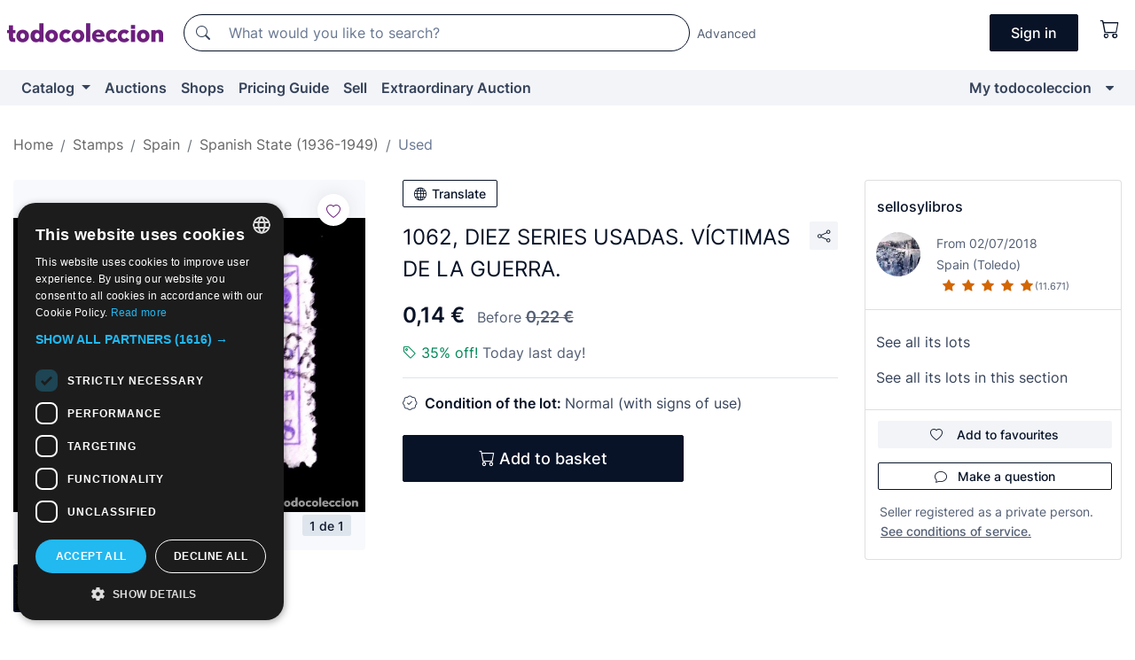

--- FILE ---
content_type: image/svg+xml
request_url: https://assets2.todocoleccion.online/assets/images/logos_app_stores/appstore/en.svg?202512231041
body_size: 3395
content:
<svg xmlns="http://www.w3.org/2000/svg" width="92" height="30" fill="none" xmlns:v="https://vecta.io/nano"><g clip-path="url(#A)"><path d="M84.367 0L6.465.001 5.76.01c-.514.006-1.028.05-1.535.133a5.18 5.18 0 0 0-1.456.47 4.93 4.93 0 0 0-1.24.884 4.7 4.7 0 0 0-.903 1.216 4.88 4.88 0 0 0-.479 1.427c-.085.496-.13.998-.137 1.502L0 6.333V23.67l.012.69c.006.503.052 1.005.137 1.502a4.87 4.87 0 0 0 .479 1.428 4.66 4.66 0 0 0 .903 1.211 4.8 4.8 0 0 0 1.24.884 5.21 5.21 0 0 0 1.456.473c.508.082 1.02.126 1.535.133l.704.008h.84l78.6-.01a10.4 10.4 0 0 0 1.532-.133 5.29 5.29 0 0 0 1.462-.473c.46-.228.877-.526 1.24-.884s.67-.763.905-1.21a4.88 4.88 0 0 0 .474-1.428c.085-.496.133-.998.142-1.5l.003-.69.006-.82-.01-17.206c-.01-.503-.057-1.005-.142-1.5a4.89 4.89 0 0 0-.474-1.427c-.473-.902-1.223-1.637-2.144-2.1a5.26 5.26 0 0 0-1.462-.47 10.2 10.2 0 0 0-1.532-.133l-.706-.01-.83-.001z" fill="#a6a6a6"/><path d="M6.47 29.344a31.24 31.24 0 0 1-.693-.008 9.92 9.92 0 0 1-1.432-.122c-.442-.075-.87-.213-1.27-.41a4.14 4.14 0 0 1-1.07-.762c-.317-.305-.58-.66-.782-1.047a4.23 4.23 0 0 1-.416-1.243 9.12 9.12 0 0 1-.128-1.406l-.01-.685V6.333l.01-.67a9.09 9.09 0 0 1 .127-1.404c.073-.434.213-.854.416-1.247S1.685 2.27 2 1.963a4.26 4.26 0 0 1 1.074-.767C3.474 1 3.9.862 4.34.788A9.84 9.84 0 0 1 5.778.665l.69-.01 79.424.01c.477.006.953.046 1.424.122.445.074.877.212 1.28.41a4.24 4.24 0 0 1 1.85 1.815 4.26 4.26 0 0 1 .41 1.237c.08.468.124.94.133 1.415l.002.668.006.82-.01 17.2c-.01.466-.053.93-.13 1.4a4.24 4.24 0 0 1-.414 1.253c-.202.384-.465.735-.778 1.04-.313.3-.675.57-1.072.767a4.56 4.56 0 0 1-1.278.412 9.81 9.81 0 0 1-1.432.122l-.687.008-.83.002-77.898-.002z" fill="#000"/><g fill="#fff"><path d="M18.974 15.226a3.65 3.65 0 0 1 .494-1.784 3.75 3.75 0 0 1 1.311-1.33 3.86 3.86 0 0 0-1.333-1.163 3.93 3.93 0 0 0-1.724-.455c-1.286-.132-2.533.754-3.2.754-.668 0-1.677-.74-2.764-.72a4.15 4.15 0 0 0-1.99.58c-.602.358-1.096.863-1.438 1.465-1.482 2.5-.376 6.202 1.043 8.232.7.994 1.54 2.104 2.626 2.065 1.063-.043 1.46-.663 2.742-.663 1.27 0 1.643.663 2.75.638 1.14-.018 1.858-.998 2.544-2.002a8.39 8.39 0 0 0 1.163-2.32 3.64 3.64 0 0 1-1.625-1.32c-.397-.587-.6-1.275-.6-1.98h0zM16.88 9.158c.622-.73.928-1.67.854-2.618-.95.098-1.827.542-2.457 1.245a3.46 3.46 0 0 0-.694 1.175 3.41 3.41 0 0 0-.182 1.346c.475.005.945-.096 1.375-.295a3.13 3.13 0 0 0 1.105-.853zm15.525 11.197H28.78l-.87 2.517h-1.536l3.435-9.313h1.596l3.435 9.314h-1.562l-.87-2.517zm-3.25-1.162h2.874l-1.417-4.085h-.04l-1.418 4.085zm13.1.284c0 2.1-1.154 3.466-2.894 3.466a2.39 2.39 0 0 1-1.265-.287c-.386-.2-.704-.522-.917-.9h-.033v3.363H35.72v-9.037h1.38v1.13h.026a2.45 2.45 0 0 1 .935-.9 2.5 2.5 0 0 1 1.274-.302c1.76 0 2.92 1.362 2.92 3.467zm-1.463 0c0-1.375-.726-2.28-1.833-2.28-1.088 0-1.82.923-1.82 2.28 0 1.368.732 2.284 1.82 2.284 1.107 0 1.833-.897 1.833-2.284zm9.097 0c0 2.1-1.154 3.466-2.894 3.466a2.39 2.39 0 0 1-1.265-.287c-.386-.2-.704-.522-.917-.9h-.033v3.363h-1.424v-9.037h1.378v1.13h.026a2.45 2.45 0 0 1 .935-.9 2.5 2.5 0 0 1 1.273-.302c1.76 0 2.92 1.362 2.92 3.467zm-1.463 0c0-1.375-.726-2.28-1.833-2.28-1.088 0-1.82.923-1.82 2.28 0 1.368.732 2.284 1.82 2.284 1.107 0 1.833-.897 1.833-2.284h0zm6.508.8c.105.924 1.022 1.53 2.274 1.53 1.2 0 2.063-.606 2.063-1.44 0-.723-.52-1.156-1.754-1.452l-1.233-.3c-1.747-.413-2.558-1.213-2.558-2.5 0-1.607 1.43-2.7 3.46-2.7 2 0 3.388 1.104 3.435 2.7h-1.437c-.086-.93-.87-1.5-2.018-1.5s-1.93.568-1.93 1.394c0 .66.5 1.046 1.727 1.343l1.048.252c1.952.452 2.763 1.22 2.763 2.582 0 1.742-1.418 2.834-3.672 2.834-2.1 0-3.534-1.066-3.626-2.75h1.457zm8.913-5.802v1.607h1.32v1.104h-1.32v3.743c0 .582.264.853.844.853l.468-.032v1.097c-.26.048-.526.07-.8.064-1.404 0-1.952-.516-1.952-1.833v-3.892h-1.008v-1.104h1.008v-1.607h1.43zm2.084 5.002c0-2.137 1.285-3.48 3.3-3.48s3.3 1.342 3.3 3.48-1.272 3.48-3.3 3.48-3.3-1.337-3.3-3.48zm5.13 0c0-1.466-.686-2.33-1.84-2.33s-1.84.872-1.84 2.33c0 1.47.685 2.33 1.84 2.33s1.84-.858 1.84-2.33h0zm2.622-3.395h1.358v1.156h.033a1.62 1.62 0 0 1 .612-.903 1.68 1.68 0 0 1 1.056-.323 2.24 2.24 0 0 1 .488.052v1.304a2.03 2.03 0 0 0-.64-.084 1.45 1.45 0 0 0-.604.105c-.19.078-.363.194-.504.342a1.4 1.4 0 0 0-.312.518c-.065.192-.086.396-.063.598v4.028h-1.424v-6.8zm10.1 4.796c-.192 1.233-1.418 2.08-2.986 2.08-2.018 0-3.27-1.323-3.27-3.447 0-2.13 1.26-3.5 3.2-3.5 1.92 0 3.126 1.3 3.126 3.35v.478h-4.898v.084a1.73 1.73 0 0 0 .094.738 1.77 1.77 0 0 0 .396.635 1.81 1.81 0 0 0 .628.42 1.84 1.84 0 0 0 .748.13c.336.03.674-.045.963-.217s.513-.43.64-.738h1.352zM78.98 18.85h3.467c.013-.225-.022-.45-.102-.66a1.63 1.63 0 0 0-.364-.565 1.67 1.67 0 0 0-.564-.375 1.7 1.7 0 0 0-.671-.122c-.232-.001-.462.042-.676.128s-.4.213-.574.373a1.72 1.72 0 0 0-.383.56c-.09.2-.134.435-.133.662h0zM28.976 6.548a2.06 2.06 0 0 1 .877.129 2 2 0 0 1 .736.484 1.97 1.97 0 0 1 .454.746 1.94 1.94 0 0 1 .084.864c0 1.43-.8 2.25-2.15 2.25h-1.65V6.548h1.65zm-.94 3.842h.862c.213.013.427-.022.625-.1s.376-.2.52-.353a1.4 1.4 0 0 0 .315-.538 1.38 1.38 0 0 0 .048-.618c.03-.206.01-.416-.053-.614s-.17-.38-.316-.534a1.44 1.44 0 0 0-.518-.351 1.47 1.47 0 0 0-.621-.101h-.862v3.2zm3.894-1.057a1.57 1.57 0 0 1 .076-.657 1.59 1.59 0 0 1 .34-.57c.152-.164.34-.297.548-.387s.434-.137.66-.137.453.047.66.137a1.63 1.63 0 0 1 .548.387 1.59 1.59 0 0 1 .341.571 1.57 1.57 0 0 1 .076.657 1.57 1.57 0 0 1-.075.658 1.61 1.61 0 0 1-.34.572c-.152.165-.34.297-.55.388a1.66 1.66 0 0 1-.662.137 1.67 1.67 0 0 1-.662-.137c-.208-.1-.395-.223-.548-.388s-.27-.36-.34-.572a1.57 1.57 0 0 1-.075-.658h0zm2.553 0c0-.732-.336-1.16-.925-1.16s-.925.428-.925 1.16c0 .738.333 1.163.925 1.163s.925-.428.925-1.163h0zm5.024 1.7H38.8l-.713-2.487h-.054l-.7 2.487h-.7l-.95-3.377h.7l.618 2.577h.05l.7-2.577h.653l.7 2.577h.054l.615-2.577h.68l-.947 3.377zm1.747-3.377h.655v.537h.05a1.02 1.02 0 0 1 .416-.462 1.05 1.05 0 0 1 .613-.14 1.15 1.15 0 0 1 .493.072 1.12 1.12 0 0 1 .412.275 1.09 1.09 0 0 1 .25.422 1.1 1.1 0 0 1 .04.487v2.186h-.68v-2.02c0-.543-.24-.813-.744-.813a.81.81 0 0 0-.334.056.79.79 0 0 0-.279.187.77.77 0 0 0-.174.284.76.76 0 0 0-.037.329v1.976h-.68V7.646zm4.014-1.318h.68v4.696h-.68V6.328zm1.627 3.005a1.57 1.57 0 0 1 .076-.657 1.59 1.59 0 0 1 .34-.57c.152-.164.34-.297.548-.387s.433-.137.66-.137a1.66 1.66 0 0 1 .66.137 1.64 1.64 0 0 1 .548.387c.153.165.27.36.34.57a1.57 1.57 0 0 1 .076.657 1.58 1.58 0 0 1-.075.658c-.07.212-.188.407-.34.572s-.34.297-.548.388-.434.137-.662.137-.453-.047-.662-.137-.395-.223-.548-.388-.27-.36-.34-.572a1.57 1.57 0 0 1-.075-.658h0zm2.553 0c0-.732-.336-1.16-.925-1.16s-.925.428-.925 1.16c0 .738.333 1.163.925 1.163s.925-.428.925-1.163h0zm1.417.735c0-.608.462-.958 1.283-1.008l.934-.053v-.3c0-.357-.24-.558-.706-.558-.38 0-.643.137-.72.375H51c.07-.58.627-.952 1.4-.952.865 0 1.353.422 1.353 1.135v2.307h-.655v-.475h-.054a1.15 1.15 0 0 1-.445.402 1.18 1.18 0 0 1-.591.128c-.145.015-.3 0-.43-.044a1.05 1.05 0 0 1-.374-.211 1.03 1.03 0 0 1-.255-.342 1 1 0 0 1-.091-.414h0zm2.217-.3v-.282l-.842.053c-.475.03-.7.2-.7.487 0 .304.27.48.64.48a.83.83 0 0 0 .322-.031.82.82 0 0 0 .284-.152.8.8 0 0 0 .201-.249c.05-.095.078-.2.086-.306h0zm1.573-.445c0-1.067.56-1.743 1.432-1.743.216-.01.43.04.617.146s.34.26.44.447h.05V6.328h.68v4.696h-.652V10.5h-.054c-.108.186-.267.34-.458.443a1.22 1.22 0 0 1-.626.147c-.877 0-1.432-.676-1.432-1.746zm.703 0c0 .716.345 1.147.922 1.147s.928-.437.928-1.144-.358-1.147-.928-1.147-.922.434-.922 1.144h0zm5.335 0a1.57 1.57 0 0 1 .076-.657 1.59 1.59 0 0 1 .34-.57c.152-.164.34-.297.548-.387s.434-.137.66-.137.453.047.66.137a1.64 1.64 0 0 1 .548.387c.153.165.27.36.34.57a1.57 1.57 0 0 1 .076.657 1.57 1.57 0 0 1-.075.658 1.61 1.61 0 0 1-.34.572c-.152.165-.34.297-.548.388s-.434.137-.662.137-.453-.047-.662-.137a1.65 1.65 0 0 1-.55-.388 1.54 1.54 0 0 1-.34-.572 1.57 1.57 0 0 1-.075-.658h0zm2.553 0c0-.732-.336-1.16-.925-1.16s-.925.428-.925 1.16c0 .738.333 1.163.925 1.163s.925-.428.925-1.163zm1.614-1.687h.655v.537h.05a1.02 1.02 0 0 1 .416-.462 1.05 1.05 0 0 1 .613-.14 1.15 1.15 0 0 1 .493.072 1.11 1.11 0 0 1 .412.275c.114.12.2.265.25.422a1.08 1.08 0 0 1 .038.487v2.186h-.68v-2.02c0-.543-.24-.813-.744-.813a.81.81 0 0 0-.334.056.79.79 0 0 0-.279.187.77.77 0 0 0-.174.284.76.76 0 0 0-.037.329v1.976h-.68V7.646zm6.776-.84v.856h.747v.56h-.747v1.74c0 .354.15.5.488.5a2.32 2.32 0 0 0 .259-.015V11c-.122.02-.246.033-.37.034-.757 0-1.058-.26-1.058-.912v-1.91h-.548v-.56h.548v-.856h.68zm1.677-.477h.675v1.86h.054c.1-.194.24-.357.428-.465a1.08 1.08 0 0 1 .623-.14 1.16 1.16 0 0 1 .489.08 1.15 1.15 0 0 1 .408.276c.114.12.198.264.25.42a1.09 1.09 0 0 1 .043.483v2.18h-.68V9.007c0-.54-.257-.813-.738-.813a.82.82 0 0 0-.345.046.81.81 0 0 0-.293.184.79.79 0 0 0-.186.288c-.04.108-.055.223-.045.338v1.972h-.68V6.328zm6.937 3.784a1.37 1.37 0 0 1-.566.754 1.43 1.43 0 0 1-.928.223 1.6 1.6 0 0 1-.662-.125c-.2-.088-.395-.22-.547-.386s-.264-.362-.33-.575a1.51 1.51 0 0 1-.054-.658 1.53 1.53 0 0 1 .055-.66 1.55 1.55 0 0 1 .329-.578 1.59 1.59 0 0 1 .545-.392 1.62 1.62 0 0 1 .662-.135c.96 0 1.54.642 1.54 1.703v.233h-2.436v.037c-.01.124.005.25.047.366a.89.89 0 0 0 .194.316.91.91 0 0 0 .308.213c.117.05.243.074.37.072a.84.84 0 0 0 .474-.082.82.82 0 0 0 .347-.327h.655zm-2.395-1.088h1.742a.8.8 0 0 0-.046-.334.82.82 0 0 0-.18-.287c-.08-.082-.177-.148-.284-.2a.85.85 0 0 0-.339-.062.9.9 0 0 0-.344.064c-.1.043-.208.108-.3.2a.86.86 0 0 0-.258.621h0z"/></g></g><defs><clipPath id="A"><path fill="#fff" d="M0 0h91.667v30H0z"/></clipPath></defs></svg>